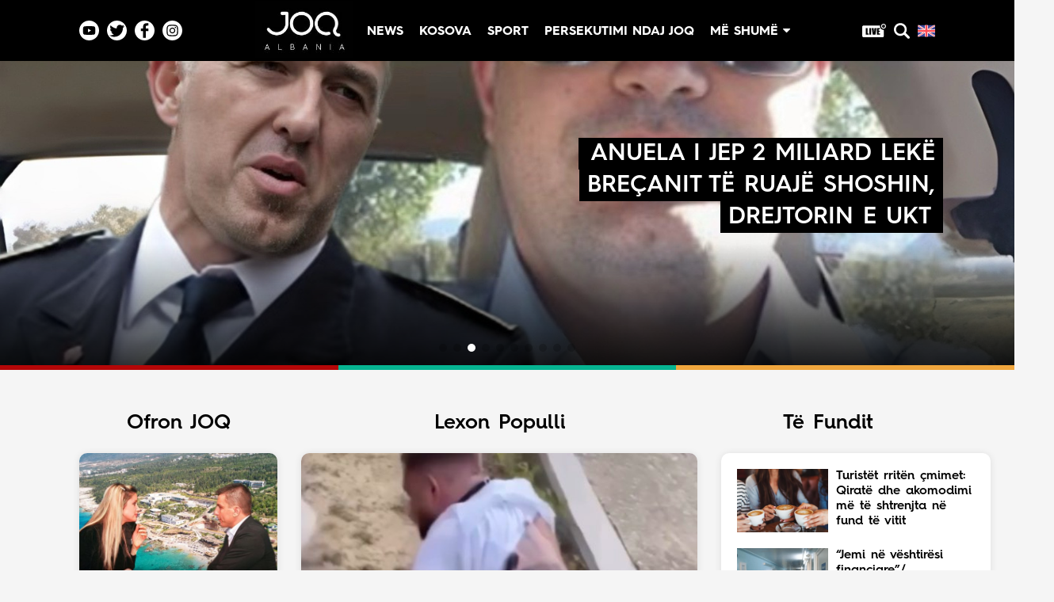

--- FILE ---
content_type: text/html
request_url: https://joq-albania.com/
body_size: 16589
content:
<!DOCTYPE html>
<html prefix="og: https://ogp.me/ns#" lang="sq-AL">

<head>

    <!-- Google Tag Manager -->
    <script>
        (function(w, d, s, l, i) {
            w[l] = w[l] || [];
            w[l].push({
                'gtm.start': new Date().getTime(),
                event: 'gtm.js'
            });
            var f = d.getElementsByTagName(s)[0],
                j = d.createElement(s),
                dl = l != 'dataLayer' ? '&l=' + l : '';
            j.async = true;
            j.src =
                'https://www.googletagmanager.com/gtm.js?id=' + i + dl;
            f.parentNode.insertBefore(j, f);
        })(window, document, 'script', 'dataLayer', 'GTM-5LHWR57');

    </script>
    <!-- End Google Tag Manager -->

    <meta name="apple-itunes-app" content="app-id=1224913299">
    <meta name="google-play-app" content="app-id=com.joqAlbania.al">

    <meta property="fb:pages" content="104916548544422" />

    <meta http-equiv="content-type" content="text/html; charset=utf-8" />
    <meta name="viewport" content="width=device-width, initial-scale=1.0, maximum-scale=1.0, user-scalable=0" />
    <meta name="google-site-verification" content="kQ4bP_ZT5Z7QD2vAAheHvCVWxbFH7fRNIB55Ld-rAS8" />
    <meta property="fb:app_id" content="1591048791052134" />

    <meta property="og:type" content="website" />
    <meta property="og:locale" content="sq_AL" />
    <meta name="description" content="Krijuar më 5 shkurt 2010, joq-albania.com është platforma më e madhe e lajmeve unike, argëtuese dhe sociale në hapësirën shqipfolëse. Nga vijnë materialet? Nga ju dhe komuniteti. Përveç kësaj, ne lundrojmë kudo ku ka shqiptarë dhe ju sjellim nga andej më të mirën duke argëtuar qindra mijëra vizitorë në ditë." />
    <link rel="canonical" href="https://joq-albania.com/" />
    <meta name="author" content="JOQ" />
    <meta property="og:url" content="https://joq-albania.com/">
    <meta property="og:title" content="JOQ Albania" />
    <meta property="og:description" content="Krijuar më 5 shkurt 2010, joq-albania.com është platforma më e madhe e lajmeve unike, argëtuese dhe sociale në hapësirën shqipfolëse. Nga vijnë materialet? Nga ju dhe komuniteti. Përveç kësaj, ne lundrojmë kudo ku ka shqiptarë dhe ju sjellim nga andej më të mirën duke argëtuar qindra mijëra vizitorë në ditë." />
    <meta property="og:image" content="https://static.joq-albania.com/assets/images/joq-final2.png" />
    <title>JOQ Albania</title>

  <link rel="shortcut icon" href="https://static.joq-albania.com/assets/images/facivon4.ico" type="image/x-icon">
    <link rel="stylesheet" href="https://joq-albania.com/assets/css/font-awesome.min.css" type="text/css" />

    <!-- Swiper CSS -->
    <link rel="stylesheet" href="https://static.joq-albania.com/assets/css/swiper-bundle.min.css" type="text/css" />

    
    <link rel="stylesheet" href="https://static.joq-albania.com/assets/css/newstyle.css?v=02" type="text/css" />

    <script src="https://static.joq-albania.com/assets/js/jquery.min.js" type="text/javascript"></script>
  <script async src="https://static.joq-albania.com/assets/js/jquery.dfp.min.js" type="text/javascript"></script>

    <script async type="text/javascript">
        if (window.self !== window.top) {
            window.top.location.href = window.location.href;
        }
        $.ajaxSetup({
            cache: false
        });
        var isNews = false, isHome = true, isCategory = false;
        var isMobile = false;
      if (/(android|bb\d+|meego).+mobile|avantgo|bada\/|blackberry|blazer|compal|elaine|fennec|hiptop|iemobile|ip(hone|od)|ipad|iris|kindle|Android|Silk|lge |maemo|midp|mmp|netfront|opera m(ob|in)i|palm( os)?|phone|p(ixi|re)\/|plucker|pocket|psp|series(4|6)0|symbian|treo|up\.(browser|link)|vodafone|wap|windows (ce|phone)|xda|xiino/i.test(navigator.userAgent) ||
          /1207|6310|6590|3gso|4thp|50[1-6]i|770s|802s|a wa|abac|ac(er|oo|s\-)|ai(ko|rn)|al(av|ca|co)|amoi|an(ex|ny|yw)|aptu|ar(ch|go)|as(te|us)|attw|au(di|\-m|r |s )|avan|be(ck|ll|nq)|bi(lb|rd)|bl(ac|az)|br(e|v)w|bumb|bw\-(n|u)|c55\/|capi|ccwa|cdm\-|cell|chtm|cldc|cmd\-|co(mp|nd)|craw|da(it|ll|ng)|dbte|dc\-s|devi|dica|dmob|do(c|p)o|ds(12|\-d)|el(49|ai)|em(l2|ul)|er(ic|k0)|esl8|ez([4-7]0|os|wa|ze)|fetc|fly(\-|_)|g1 u|g560|gene|gf\-5|g\-mo|go(\.w|od)|gr(ad|un)|haie|hcit|hd\-(m|p|t)|hei\-|hi(pt|ta)|hp( i|ip)|hs\-c|ht(c(\-| |_|a|g|p|s|t)|tp)|hu(aw|tc)|i\-(20|go|ma)|i230|iac( |\-|\/)|ibro|idea|ig01|ikom|im1k|inno|ipaq|iris|ja(t|v)a|jbro|jemu|jigs|kddi|keji|kgt( |\/)|klon|kpt |kwc\-|kyo(c|k)|le(no|xi)|lg( g|\/(k|l|u)|50|54|\-[a-w])|libw|lynx|m1\-w|m3ga|m50\/|ma(te|ui|xo)|mc(01|21|ca)|m\-cr|me(rc|ri)|mi(o8|oa|ts)|mmef|mo(01|02|bi|de|do|t(\-| |o|v)|zz)|mt(50|p1|v )|mwbp|mywa|n10[0-2]|n20[2-3]|n30(0|2)|n50(0|2|5)|n7(0(0|1)|10)|ne((c|m)\-|on|tf|wf|wg|wt)|nok(6|i)|nzph|o2im|op(ti|wv)|oran|owg1|p800|pan(a|d|t)|pdxg|pg(13|\-([1-8]|c))|phil|pire|pl(ay|uc)|pn\-2|po(ck|rt|se)|prox|psio|pt\-g|qa\-a|qc(07|12|21|32|60|\-[2-7]|i\-)|qtek|r380|r600|raks|rim9|ro(ve|zo)|s55\/|sa(ge|ma|mm|ms|ny|va)|sc(01|h\-|oo|p\-)|sdk\/|se(c(\-|0|1)|47|mc|nd|ri)|sgh\-|shar|sie(\-|m)|sk\-0|sl(45|id)|sm(al|ar|b3|it|t5)|so(ft|ny)|sp(01|h\-|v\-|v )|sy(01|mb)|t2(18|50)|t6(00|10|18)|ta(gt|lk)|tcl\-|tdg\-|tel(i|m)|tim\-|t\-mo|to(pl|sh)|ts(70|m\-|m3|m5)|tx\-9|up(\.b|g1|si)|utst|v400|v750|veri|vi(rg|te)|vk(40|5[0-3]|\-v)|vm40|voda|vulc|vx(52|53|60|61|70|80|81|83|85|98)|w3c(\-| )|webc|whit|wi(g |nc|nw)|wmlb|wonu|x700|yas\-|your|zeto|zte\-/i.test(navigator.userAgent.substr(0, 4))) isMobile = true;
    </script>


    <script async type="text/javascript" src="https://static.joq-albania.com/assets/js/jquery.fancybox.js?v=2.1.5"></script>
    <script async src="https://cdnjs.cloudflare.com/ajax/libs/postscribe/2.0.6/postscribe.min.js"></script>

    <script async src='https://www.googletagservices.com/tag/js/gpt.js'></script>
    <script>
        var googletag = googletag || {};
        googletag.cmd = googletag.cmd || [];

    </script>

    <script>
        googletag.cmd.push(function() {
            googletag.pubads().enableSingleRequest();
            googletag.pubads().collapseEmptyDivs();
            googletag.enableServices();
        });

    </script>



    <script src="https://cdn.onesignal.com/sdks/OneSignalSDK.js"></script>
    <script>
      window.OneSignal = window.OneSignal || [];
      OneSignal.push(function() {
        OneSignal.init({
          appId: "0b76b7e8-180a-4fb6-a524-5d0a06695323",
        });
      });
    </script>


    <script type="text/javascript">
        if (window.self !== window.top) {
            window.top.location.href = window.location.href;
        }

    </script>


    <script type="text/javascript">
        $.ajaxSetup({
            cache: false
        });

    </script>

    <!-- Taboola -->
    <!-- <script async src="//htagpa.tech/c/joq-albania.com.js"></script> -->

    <!-- Ogilvi -->
    <!-- <script async src="//ogilvi.medium.al/www/delivery/asyncjs.php"></script> -->
    <!-- <script async src="//paslsa.com/c/joq-albania.com.js"></script>-->

    <!-- Mediadesk -->
    <!-- <script async src="https://mediadesk.al/ad/joq/h.js"></script> -->


</head>

<body>

  <div id="smart-mgid"></div>

  <div id="fb-root"></div>
    <script>
        (function(d, s, id) {
            var js, fjs = d.getElementsByTagName(s)[0];
            if (d.getElementById(id)) return;
            js = d.createElement(s);
            js.id = id;
            js.src = "//connect.facebook.net/sq_AL/sdk.js#xfbml=1&version=v2.9&appId=799283230226486";
            fjs.parentNode.insertBefore(js, fjs);
        }(document, 'script', 'facebook-jssdk'));

    </script>

  <!-- Toolbar -->
  <div class="fixed-header">
    <div class="container">
      <div class="header-content">
        <div class="header-socials pc-only">

          <a href="https://www.youtube.com/channel/UCVsMVFcGZgxXTl5A-usiIBQ/?sub_confirmation=1" target="_blank" class="youtube-icon" title="Youtube">
            <svg viewBox="0 0 512 512"><path d="m224.113281 303.960938 83.273438-47.960938-83.273438-47.960938zm0 0"/><path d="m256 0c-141.363281 0-256 114.636719-256 256s114.636719 256 256 256 256-114.636719 256-256-114.636719-256-256-256zm159.960938 256.261719s0 51.917969-6.585938 76.953125c-3.691406 13.703125-14.496094 24.507812-28.199219 28.195312-25.035156 6.589844-125.175781 6.589844-125.175781 6.589844s-99.878906 0-125.175781-6.851562c-13.703125-3.6875-24.507813-14.496094-28.199219-28.199219-6.589844-24.769531-6.589844-76.949219-6.589844-76.949219s0-51.914062 6.589844-76.949219c3.6875-13.703125 14.757812-24.773437 28.199219-28.460937 25.035156-6.589844 125.175781-6.589844 125.175781-6.589844s100.140625 0 125.175781 6.851562c13.703125 3.6875 24.507813 14.496094 28.199219 28.199219 6.851562 25.035157 6.585938 77.210938 6.585938 77.210938zm0 0"/></svg>
          </a>

          <a href="https://twitter.com/JoqAlbania" target="_blank" class="twitter-icon" title="Twitter">
            <svg viewBox="0 0 97.75 97.75">
              <g>
                <path d="M48.875,0C21.882,0,0,21.882,0,48.875S21.882,97.75,48.875,97.75S97.75,75.868,97.75,48.875S75.868,0,48.875,0z    M78.43,35.841c0.023,0.577,0.035,1.155,0.035,1.736c0,20.878-15.887,42.473-42.473,42.473c-8.127,0-16.04-2.319-22.883-6.708   c-0.143-0.091-0.202-0.268-0.145-0.427c0.057-0.158,0.218-0.256,0.383-0.237c1.148,0.137,2.322,0.205,3.487,0.205   c6.323,0,12.309-1.955,17.372-5.664c-6.069-0.512-11.285-4.619-13.161-10.478c-0.039-0.122-0.011-0.255,0.073-0.351   c0.085-0.096,0.215-0.138,0.339-0.115c1.682,0.319,3.392,0.34,5.04,0.072c-6.259-1.945-10.658-7.808-10.658-14.483l0.002-0.194   c0.003-0.127,0.072-0.243,0.182-0.306c0.109-0.064,0.245-0.065,0.355-0.003c1.632,0.906,3.438,1.488,5.291,1.711   c-3.597-2.867-5.709-7.213-5.709-11.862c0-2.682,0.71-5.318,2.054-7.623c0.06-0.103,0.166-0.169,0.284-0.178   c0.119-0.012,0.234,0.04,0.309,0.132c7.362,9.03,18.191,14.59,29.771,15.305c-0.193-0.972-0.291-1.974-0.291-2.985   c0-8.361,6.802-15.162,15.162-15.162c4.11,0,8.082,1.689,10.929,4.641c3.209-0.654,6.266-1.834,9.09-3.508   c0.129-0.077,0.291-0.065,0.41,0.028c0.116,0.094,0.164,0.25,0.118,0.394c-0.957,2.993-2.823,5.604-5.33,7.489   c2.361-0.411,4.652-1.105,6.831-2.072c0.146-0.067,0.319-0.025,0.424,0.098c0.104,0.124,0.113,0.301,0.023,0.435   C83.759,31.175,81.299,33.744,78.43,35.841z"/>
              </g>
            </svg> 
          </a>

          <a href="https://www.facebook.com/joqalbania/" target="_blank" class="facebook-icon" title="Facebook">
            <svg viewBox="0 0 97.75 97.75">
              <g>
                <path d="M48.875,0C21.882,0,0,21.882,0,48.875S21.882,97.75,48.875,97.75S97.75,75.868,97.75,48.875S75.868,0,48.875,0z    M67.521,24.89l-6.76,0.003c-5.301,0-6.326,2.519-6.326,6.215v8.15h12.641L67.07,52.023H54.436v32.758H41.251V52.023H30.229V39.258   h11.022v-9.414c0-10.925,6.675-16.875,16.42-16.875l9.851,0.015V24.89L67.521,24.89z"/>
              </g>
            </svg>
          </a>

          <a href="https://www.instagram.com/joqalbania/" target="_blank" class="instagram-icon" title="Instagram">
            <svg viewBox="0 0 512 512"><path d="m305 256c0 27.0625-21.9375 49-49 49s-49-21.9375-49-49 21.9375-49 49-49 49 21.9375 49 49zm0 0"/><path d="m370.59375 169.304688c-2.355469-6.382813-6.113281-12.160157-10.996094-16.902344-4.742187-4.882813-10.515625-8.640625-16.902344-10.996094-5.179687-2.011719-12.960937-4.40625-27.292968-5.058594-15.503906-.707031-20.152344-.859375-59.402344-.859375-39.253906 0-43.902344.148438-59.402344.855469-14.332031.65625-22.117187 3.050781-27.292968 5.0625-6.386719 2.355469-12.164063 6.113281-16.902344 10.996094-4.882813 4.742187-8.640625 10.515625-11 16.902344-2.011719 5.179687-4.40625 12.964843-5.058594 27.296874-.707031 15.5-.859375 20.148438-.859375 59.402344 0 39.25.152344 43.898438.859375 59.402344.652344 14.332031 3.046875 22.113281 5.058594 27.292969 2.359375 6.386719 6.113281 12.160156 10.996094 16.902343 4.742187 4.882813 10.515624 8.640626 16.902343 10.996094 5.179688 2.015625 12.964844 4.410156 27.296875 5.0625 15.5.707032 20.144532.855469 59.398438.855469 39.257812 0 43.90625-.148437 59.402344-.855469 14.332031-.652344 22.117187-3.046875 27.296874-5.0625 12.820313-4.945312 22.953126-15.078125 27.898438-27.898437 2.011719-5.179688 4.40625-12.960938 5.0625-27.292969.707031-15.503906.855469-20.152344.855469-59.402344 0-39.253906-.148438-43.902344-.855469-59.402344-.652344-14.332031-3.046875-22.117187-5.0625-27.296874zm-114.59375 162.179687c-41.691406 0-75.488281-33.792969-75.488281-75.484375s33.796875-75.484375 75.488281-75.484375c41.6875 0 75.484375 33.792969 75.484375 75.484375s-33.796875 75.484375-75.484375 75.484375zm78.46875-136.3125c-9.742188 0-17.640625-7.898437-17.640625-17.640625s7.898437-17.640625 17.640625-17.640625 17.640625 7.898437 17.640625 17.640625c-.003906 9.742188-7.898437 17.640625-17.640625 17.640625zm0 0"/><path d="m256 0c-141.363281 0-256 114.636719-256 256s114.636719 256 256 256 256-114.636719 256-256-114.636719-256-256-256zm146.113281 316.605469c-.710937 15.648437-3.199219 26.332031-6.832031 35.683593-7.636719 19.746094-23.246094 35.355469-42.992188 42.992188-9.347656 3.632812-20.035156 6.117188-35.679687 6.832031-15.675781.714844-20.683594.886719-60.605469.886719-39.925781 0-44.929687-.171875-60.609375-.886719-15.644531-.714843-26.332031-3.199219-35.679687-6.832031-9.8125-3.691406-18.695313-9.476562-26.039063-16.957031-7.476562-7.339844-13.261719-16.226563-16.953125-26.035157-3.632812-9.347656-6.121094-20.035156-6.832031-35.679687-.722656-15.679687-.890625-20.6875-.890625-60.609375s.167969-44.929688.886719-60.605469c.710937-15.648437 3.195312-26.332031 6.828125-35.683593 3.691406-9.808594 9.480468-18.695313 16.960937-26.035157 7.339844-7.480469 16.226563-13.265625 26.035157-16.957031 9.351562-3.632812 20.035156-6.117188 35.683593-6.832031 15.675781-.714844 20.683594-.886719 60.605469-.886719s44.929688.171875 60.605469.890625c15.648437.710937 26.332031 3.195313 35.683593 6.824219 9.808594 3.691406 18.695313 9.480468 26.039063 16.960937 7.476563 7.34375 13.265625 16.226563 16.953125 26.035157 3.636719 9.351562 6.121094 20.035156 6.835938 35.683593.714843 15.675781.882812 20.683594.882812 60.605469s-.167969 44.929688-.886719 60.605469zm0 0"/></svg>
          </a>

        </div>
        <div class="header-home mobile-only">
          <a href="/faqe/live.html">
            Live
          </a>
        </div>
        <div class="header-logo-menu">
          <div class="header-logo">
            <a href="/" title="JOQ Albania">
              <img src="https://static.joq-albania.com/assets/images/logoJOQ.jpg" alt="JoqAlbania logo">
            </a>
          </div>
          <div class="header-menu pc-only">
            <ul>
              <!-- <a href="/kategori/vec-e-jona.html" class="vec-e-jona">
                          <li id="vec-e-jona" data-name="vec-e-jona">
                            Ve&ccedil; e jona
                          </li>
                      </a> -->
                      <a href="/kategori/lajme.html" class="news">
                          <li id="lajme" data-name="aktualitet">
                            News
                        </li>
                      </a>
                      <a href="/kosova/index.html" class="kosova">
                          <li id="kosova" data-name="kosova">
                            Kosova
                        </li>
                      </a>
                      <!-- <a href="/maqedoni/index.html" class="maqedoni">
                          <li id="maqedoni" data-name="maqedoni">Maqedoni</li>
                      </a> -->
                      <a href="/kategori/sport.html" class="sport">
                          <li id="sport" data-name="sport">
                            Sport
                        </li>
                      </a>
                      <!-- <a href="/kategori/udhetime.html" class="udhetime">
                          <li id="udhetime" data-name="udhetime">
                            Travel
                        </li>
                      </a> -->
                      <a href="/kategori/persekutimi-ndaj-joq.html" class="persekutimi-ndaj-joq">
                          <li id="persekutimi-ndaj-joq" data-name="persekutimi-ndaj-joq">
                            Persekutimi ndaj JOQ
                        </li>
                      </a>
                      <!-- <a href="https://tehumbura.joq-albania.com/te-humbura/" class="te-humbura">
                        <li id="te-humbura" data-name="te-humbura">
                          Të humbura
                        </li>
                      </a> -->
                      <a href="#" class="me-shume">
                          <li id="me-shume" data-name="me-shume">
                            M&euml; shum&euml;
                            <i class="fa fa-caret-down"></i>
                          </li>
                      </a>
            </ul>
          </div>
        </div>
        <div class="header-search">
          <a href="/faqe/live.html" class="live-svg-wrapper pc-only">
            <svg class="live-svg" version="1.1" id="Layer_1" xmlns="http://www.w3.org/2000/svg" xmlns:xlink="http://www.w3.org/1999/xlink" x="0px" y="0px" viewBox="0 0 122.88 69.01" style="enable-background:new 0 0 122.88 69.01" xml:space="preserve">
                <style type="text/css"><![CDATA[
                  .st0{fill-rule:evenodd;clip-rule:evenodd;fill:#E74040;}
                  .st1{fill:#242424;}
                ]]></style>
              <g><path class="st0" d="M6.78,9.11H91.9c-0.15,0.81-0.25,1.65-0.3,2.49c-0.27,5.16,1.57,9.95,4.77,13.51 c3.06,3.4,7.37,5.69,12.26,6.12c0.34,0.05,0.69,0.08,1.05,0.08V31.3c0.73,0.02,1.45,0.01,2.16-0.05v30.98 c0,3.72-3.06,6.78-6.78,6.78H6.78C3.06,69.01,0,65.96,0,62.23V15.88C0,12.16,3.05,9.11,6.78,9.11L6.78,9.11L6.78,9.11z M110.97,0.02c6.94,0.37,12.26,6.29,11.89,13.23c-0.37,6.94-6.29,12.26-13.23,11.89c-6.94-0.37-12.26-6.29-11.89-13.23 C98.11,4.98,104.03-0.35,110.97,0.02L110.97,0.02z M110.71,4.71c2.18,0.12,4.1,1.1,5.45,2.6c1.35,1.5,2.12,3.51,2.01,5.69 c-0.12,2.18-1.1,4.1-2.6,5.45c-1.5,1.35-3.51,2.13-5.69,2.01c-2.18-0.12-4.11-1.1-5.45-2.6c-1.35-1.5-2.12-3.51-2.01-5.69 c0.12-2.18,1.1-4.11,2.6-5.45C106.53,5.37,108.54,4.59,110.71,4.71L110.71,4.71z M28.15,22.07v27.19h5.63v6.79h-15V22.07H28.15 L28.15,22.07L28.15,22.07z M46.4,22.07v33.98h-9.36V22.07H46.4L46.4,22.07L46.4,22.07z M73.28,22.07l-4.73,33.98H54.39l-5.42-33.98 h9.86c1.11,9.37,1.92,17.3,2.43,23.78c0.5-6.55,1.02-12.36,1.54-17.44l0.62-6.34H73.28L73.28,22.07L73.28,22.07z M75.86,22.07 h15.59v6.79h-6.22v6.49h5.82v6.44h-5.82v7.48h6.86v6.79H75.86V22.07L75.86,22.07L75.86,22.07z"/><path class="st1" d="M110.56,7.69c2.7,0.14,4.77,2.45,4.63,5.14c-0.14,2.7-2.45,4.77-5.14,4.63c-2.7-0.14-4.77-2.45-4.63-5.14 S107.86,7.55,110.56,7.69L110.56,7.69z"/></g>
            </svg>
          </a>
          <svg viewBox="0 0 118.783 118.783" class="menu-search" style="cursor: pointer;">
            <g>
              <path d="M115.97,101.597L88.661,74.286c4.64-7.387,7.333-16.118,7.333-25.488c0-26.509-21.49-47.996-47.998-47.996   S0,22.289,0,48.798c0,26.51,21.487,47.995,47.996,47.995c10.197,0,19.642-3.188,27.414-8.605l26.984,26.986   c1.875,1.873,4.333,2.806,6.788,2.806c2.458,0,4.913-0.933,6.791-2.806C119.72,111.423,119.72,105.347,115.97,101.597z    M47.996,81.243c-17.917,0-32.443-14.525-32.443-32.443s14.526-32.444,32.443-32.444c17.918,0,32.443,14.526,32.443,32.444   S65.914,81.243,47.996,81.243z"/>
            </g>
          </svg>
          <a title="English" href="/english/index.html" class="en-logo">
              <svg style="width: 22px; height:  22px;" viewBox="0 0 512.002 512.002">
                  <path style="fill:#41479B;" d="M503.172,423.725H8.828c-4.875,0-8.828-3.953-8.828-8.828V97.104c0-4.875,3.953-8.828,8.828-8.828  h494.345c4.875,0,8.828,3.953,8.828,8.828v317.793C512,419.772,508.047,423.725,503.172,423.725z"></path>
                  <path style="fill:#F5F5F5;" d="M512,97.104c0-4.875-3.953-8.828-8.828-8.828h-39.495l-163.54,107.147V88.276h-88.276v107.147  L48.322,88.276H8.828C3.953,88.276,0,92.229,0,97.104v22.831l140.309,91.927H0v88.276h140.309L0,392.066v22.831  c0,4.875,3.953,8.828,8.828,8.828h39.495l163.54-107.147v107.147h88.276V316.578l163.54,107.147h39.495  c4.875,0,8.828-3.953,8.828-8.828v-22.831l-140.309-91.927H512v-88.276H371.691L512,119.935V97.104z"></path>
                  <g>
                      <polygon style="fill:#FF4B55;" points="512,229.518 282.483,229.518 282.483,88.276 229.517,88.276 229.517,229.518 0,229.518    0,282.483 229.517,282.483 229.517,423.725 282.483,423.725 282.483,282.483 512,282.483  "></polygon>
                      <path style="fill:#FF4B55;" d="M178.948,300.138L0.25,416.135c0.625,4.263,4.14,7.59,8.577,7.59h12.159l190.39-123.586h-32.428   V300.138z"></path>
                      <path style="fill:#FF4B55;" d="M346.388,300.138H313.96l190.113,123.404c4.431-0.472,7.928-4.09,7.928-8.646v-7.258   L346.388,300.138z"></path>
                      <path style="fill:#FF4B55;" d="M0,106.849l161.779,105.014h32.428L5.143,89.137C2.123,90.54,0,93.555,0,97.104V106.849z"></path>
                      <path style="fill:#FF4B55;" d="M332.566,211.863L511.693,95.586c-0.744-4.122-4.184-7.309-8.521-7.309h-12.647L300.138,211.863   H332.566z"></path>
                  </g>
              </svg>
          </a>
                  <svg viewBox="0 0 512 512" id="open-mobile-menu" class="mobile-only"><path d="m464.883 64.267h-417.766c-25.98 0-47.117 21.136-47.117 47.149 0 25.98 21.137 47.117 47.117 47.117h417.766c25.98 0 47.117-21.137 47.117-47.117 0-26.013-21.137-47.149-47.117-47.149z"/><path d="m464.883 208.867h-417.766c-25.98 0-47.117 21.136-47.117 47.149 0 25.98 21.137 47.117 47.117 47.117h417.766c25.98 0 47.117-21.137 47.117-47.117 0-26.013-21.137-47.149-47.117-47.149z"/><path d="m464.883 353.467h-417.766c-25.98 0-47.117 21.137-47.117 47.149 0 25.98 21.137 47.117 47.117 47.117h417.766c25.98 0 47.117-21.137 47.117-47.117 0-26.012-21.137-47.149-47.117-47.149z"/></svg>
                  <svg id="close-mobile-menu" class="hide" viewBox="0 0 348.333 348.334">
            <g>
              <path d="M336.559,68.611L231.016,174.165l105.543,105.549c15.699,15.705,15.699,41.145,0,56.85   c-7.844,7.844-18.128,11.769-28.407,11.769c-10.296,0-20.581-3.919-28.419-11.769L174.167,231.003L68.609,336.563   c-7.843,7.844-18.128,11.769-28.416,11.769c-10.285,0-20.563-3.919-28.413-11.769c-15.699-15.698-15.699-41.139,0-56.85   l105.54-105.549L11.774,68.611c-15.699-15.699-15.699-41.145,0-56.844c15.696-15.687,41.127-15.687,56.829,0l105.563,105.554   L279.721,11.767c15.705-15.687,41.139-15.687,56.832,0C352.258,27.466,352.258,52.912,336.559,68.611z"/>
            </g>
          </svg>
        </div>
      </div>
    </div>
  </div>
  <!-- End Toolbar -->

  <div class="spacer-menu"></div>

  <!-- Hover Menu -->
  <div class="hovermenu pc-only">
    <div class="container">

      <div class="hovermenu-wrapper">
        <div class="hovermenu-block">
          <div class="hovermenu-block-title">Kategoritë</div>
          <ul>
                  <li>
                      <a href="/kategori/vec-e-jona.html"> Veç e Jona </a>
                  </li>
                  <li>
                      <a href="/kategori/lajme.html"> Lajme </a>
                  </li>
                  <li>
                      <a href="/kategori/teknologji.html"> Teknologji </a>
                  </li>
                  <li>
                      <a href="/kategori/bota.html"> Bota </a>
                  </li>
                  <li>
                      <a href="/kategori/argetim.html"> Argëtim </a>
                  </li>
                  <li>
                      <a href="/maqedoni/index.html"> Maqedoni </a>
                  </li>
              </ul>
        </div>
        <div class="hovermenu-block-seperator"></div>
        <div class="hovermenu-block">
          <div class="hovermenu-block-title">Rreth Nesh</div>
          <ul>
              <li>
                  <a href="/faqe/rreth-nesh.html"> Rreth Nesh </a>
              </li>
              <li>
                  <a href="/faqe/puno-me-ne.html"> Puno me ne! </a>
              </li>
              <li>
                  <a href="/faqe/live.html"> Live </a>
              </li>
          </ul>
        </div>
        <div class="hovermenu-block-seperator"></div>
        <div class="hovermenu-block">
          <div class="hovermenu-block-title">Kontakt</div>
          <ul>
              <li>
                  <a href="/faqe/reklamo.html">Marketing </a>
              </li>
              <li>
                  <a href="/faqe/kontakto.html"> Kontakt </a>
              </li>
          </ul>
        </div>
        <div class="hovermenu-block-seperator"></div>
        <div class="hovermenu-block">
          <div class="hovermenu-block-title">Privatësia</div>
          <ul>
              <li>
                  <a href="/faqe/politika-e-privatesise.html"> Politika e privatësisë </a>
              </li>
              <li>
                  <a href="/faqe/kushtet-e-perdorimit.html"> Kushtet e përdorimit </a>
              </li>
          </ul>
        </div>
      </div>

    </div>
  </div>
  <!-- End Hover Menu -->

  <!-- Mobile Menu -->
  <div class="mobile-menu">
      <ul>
          <a href="/kategori/vec-e-jona.html">
              <li data-name="tonat">Veç e jona</li>
          </a>
          <a href="/kategori/lajme.html">
              <li data-name="aktualitet">News</li>
          </a>
          <a href="/kategori/sondazhe.html">
              <li data-name="sondazhe">Sondazhe</li>
          </a>
          <a href="/kosova/index.html">
              <li data-name="kosova">Kosova</li>
          </a>
          <a href="/maqedoni/index.html">
              <li data-name="maqedoni">Maqedoni</li>
          </a>
          <a href="/faqe/live.html">
              <li data-name="maqedoni">Live</li>
          </a>
          <a href="/kategori/bota.html">
              <li data-name="perditshmeri">Bota</li>
          </a>
          <a href="/kategori/persekutimi-ndaj-joq.html">
              <li data-name="persekutimi-ndaj-joq">
                Persekutimi ndaj JOQ
            </li>
          </a>
          <!-- <a href="https://tehumbura.joq-albania.com/te-humbura/">
            <li data-name="te-humbura">Të humbura</li>
          </a> -->
          <a href="/kategori/sport.html">
              <li data-name="perditshmeri">Sport</li>
          </a>
          <a href="/kategori/udhetime.html">
              <li data-name="udhetime">Travel</li>
          </a>
          <a href="/kategori/teknologji.html">
              <li data-name="shkence">Teknologji</li>
          </a>
          <a href="/kategori/kuriozitete.html">
              <li data-name="kuriozitete">Kuriozitete</li>
          </a>
          <a href="/kategori/thashetheme.html">
              <li data-name="thashetheme">Thashetheme</li>
          </a>
          <a href="/kategori/udhetime.html">
              <li data-name="udhetime">Udhetime</li>
          </a>
          <a href="/kategori/shendeti.html">
              <li data-name="shendeti">Shëndeti</li>
          </a>
          <a href="/kategori/si-te.html">
              <li data-name="si-te">Si të...</li>
          </a>
          <a href="/faqe/puno-me-ne.html" target="_blank">
              <li>Puno me ne!</li>
          </a>
          <a href="/faqe/reklamo.html" target="_blank">
              <li>Marketing</li>
          </a>
          <a href="/faqe/politika-e-privatesise.html" target="_blank">
              <li>Politikat e Privatësisë</li>
          </a>
          <a href="/faqe/rreth-nesh.html" target="_blank">
              <li>Rreth Nesh</li>
          </a>
          <a href="/faqe/kushtet-e-perdorimit.html" target="_blank">
              <li>Kushtet e Përdorimit</li>
          </a>
          <a href="/faqe/kontakto.html" target="_blank">
              <li>Kontakt</li>
          </a>
      </ul>
  </div>
  <!-- End Mobile Menu -->

    <!-- Search -->
    <div class="full-search">
        <svg class="close-search" viewBox="0 0 348.333 348.334">
      <g style="fill: #fff;">
        <path d="M336.559,68.611L231.016,174.165l105.543,105.549c15.699,15.705,15.699,41.145,0,56.85   c-7.844,7.844-18.128,11.769-28.407,11.769c-10.296,0-20.581-3.919-28.419-11.769L174.167,231.003L68.609,336.563   c-7.843,7.844-18.128,11.769-28.416,11.769c-10.285,0-20.563-3.919-28.413-11.769c-15.699-15.698-15.699-41.139,0-56.85   l105.54-105.549L11.774,68.611c-15.699-15.699-15.699-41.145,0-56.844c15.696-15.687,41.127-15.687,56.829,0l105.563,105.554   L279.721,11.767c15.705-15.687,41.139-15.687,56.832,0C352.258,27.466,352.258,52.912,336.559,68.611z"/>
      </g>
    </svg>
        <form action="/kerko.html" method="GET">
            <input type="text" spellcheck="false" name="search" placeholder="Kërko dhe shtyp enter" required="">
        </form>
    </div>
    <!-- End Search -->

    <!-- Home Headline -->
    <div class="home-headline-wrapper">
      <div class="swiper mySwiper">
        <div class="swiper-wrapper">

          <!-- te zgjedhura -->
                <div class="swiper-slide">
            <a 
            title="Shteti feston: Përfundon 86% e 16% të parë të autostradës Tiranë–Durrës"
            target="_self"
          style="background-image: url('https://static.joq-albania.com/imagesNew/2026/01/ga.jpg')" 
          href="/artikull/1337332.html" 
          class="home-headline-img">
            <div class="home-headline-title">
              <h2>
                <span>
                  Shteti feston: Përfundon 86% e 16% të parë të autostradës Tiranë–Durrës                </span>
              </h2>
            </div>
          </a>
          </div>
                    <div class="swiper-slide">
            <a 
            title="Burri i Alketa Vejsiut oligark në Jug! Do ndërtojë resort 140 mijë metra katrorë në Dhërmi"
            target="_self"
          style="background-image: url('https://static.joq-albania.com/imagesNew/2026/01/photo-output-74.jpeg')" 
          href="/artikull/1337099.html" 
          class="home-headline-img">
            <div class="home-headline-title">
              <h2>
                <span>
                  Burri i Alketa Vejsiut oligark në Jug! Do ndërtojë resort 140 mijë metra katrorë në Dhërmi                </span>
              </h2>
            </div>
          </a>
          </div>
                    <div class="swiper-slide">
            <a 
            title="Anuela i jep 2 MILIARD Lekë Breçanit të ruajë Shoshin, drejtorin e UKT"
            target="_self"
          style="background-image: url('https://static.joq-albania.com/imagesNew/2026/01/IMG_5209.jpeg')" 
          href="/artikull/1337079.html" 
          class="home-headline-img">
            <div class="home-headline-title">
              <h2>
                <span>
                  Anuela i jep 2 MILIARD Lekë Breçanit të ruajë Shoshin, drejtorin e UKT                </span>
              </h2>
            </div>
          </a>
          </div>
                    <div class="swiper-slide">
            <a 
            title="Nën hetim nga SPAK, por fiton sërish: Biznesmeni i DURANA-s merr 2 milionë euro pa garë"
            target="_self"
          style="background-image: url('https://static.joq-albania.com/imagesNew/2026/01/ga1-27.jpg')" 
          href="/artikull/1337060.html" 
          class="home-headline-img">
            <div class="home-headline-title">
              <h2>
                <span>
                  Nën hetim nga SPAK, por fiton sërish: Biznesmeni i DURANA-s merr 2 milionë euro pa garë                </span>
              </h2>
            </div>
          </a>
          </div>
                    <div class="swiper-slide">
            <a 
            title="E sëmura e Hemodializës i kërkon ndihmë Berishës, ai e injoron për oligarkun e Shëndetësisë Klodian Allajbeu, bën sikur s&#8217;ka ndodhur asgjë"
            target="_self"
          style="background-image: url('https://static.joq-albania.com/imagesNew/2026/01/IMG_5455.jpeg')" 
          href="/artikull/1337038.html" 
          class="home-headline-img">
            <div class="home-headline-title">
              <h2>
                <span>
                  E sëmura e Hemodializës i kërkon ndihmë Berishës, ai e injoron për oligarkun e Shëndetësisë Klodian Allajbeu, bën sikur s&#8217;ka ndodhur asgjë                </span>
              </h2>
            </div>
          </a>
          </div>
                    <div class="swiper-slide">
            <a 
            title="Mashtronin me çmimet e shtëpive, Tatimet kapin mat agjencitë imobiliare më të mëdha në Shqipëri"
            target="_self"
          style="background-image: url('https://static.joq-albania.com/imagesNew/2026/01/ga8-gigapixel-standard-scale-4_00x.jpg')" 
          href="/artikull/1337026.html" 
          class="home-headline-img">
            <div class="home-headline-title">
              <h2>
                <span>
                  Mashtronin me çmimet e shtëpive, Tatimet kapin mat agjencitë imobiliare më të mëdha në Shqipëri                </span>
              </h2>
            </div>
          </a>
          </div>
                    <div class="swiper-slide">
            <a 
            title="Rama mbyll RTSH-në se s’ka lekë, Peleshi hap &#8220;Peleshi-Vision&#8221; me 500 mijë euro"
            target="_self"
          style="background-image: url('https://static.joq-albania.com/imagesNew/2026/01/ga10.jpg')" 
          href="/artikull/1337001.html" 
          class="home-headline-img">
            <div class="home-headline-title">
              <h2>
                <span>
                  Rama mbyll RTSH-në se s’ka lekë, Peleshi hap &#8220;Peleshi-Vision&#8221; me 500 mijë euro                </span>
              </h2>
            </div>
          </a>
          </div>
                    <div class="swiper-slide">
            <a 
            title="Evis Sala: Ministrja që zgërdhihet nëpër ekrane, kur të sëmurët lëngojnë në terr"
            target="_self"
          style="background-image: url('https://static.joq-albania.com/imagesNew/2026/01/ga8.jpg')" 
          href="/artikull/1336995.html" 
          class="home-headline-img">
            <div class="home-headline-title">
              <h2>
                <span>
                  Evis Sala: Ministrja që zgërdhihet nëpër ekrane, kur të sëmurët lëngojnë në terr                </span>
              </h2>
            </div>
          </a>
          </div>
                    <div class="swiper-slide">
            <a 
            title="Sekserja e miliardave të shtetit Arlinda Pogaj i jep 1.1 MILIARDË LEKË oligarkut të shëndetësisë Janis Karathanos"
            target="_self"
          style="background-image: url('https://static.joq-albania.com/imagesNew/2026/01/photo-output-73.jpeg')" 
          href="/artikull/1336852.html" 
          class="home-headline-img">
            <div class="home-headline-title">
              <h2>
                <span>
                  Sekserja e miliardave të shtetit Arlinda Pogaj i jep 1.1 MILIARDË LEKË oligarkut të shëndetësisë Janis Karathanos                </span>
              </h2>
            </div>
          </a>
          </div>
                    <div class="swiper-slide">
            <a 
            title="QSUT në terr, pacientët në korridore! 50 MLN Lekë Mehdi Lalës për mirëmbajtjen e gjeneratorëve"
            target="_self"
          style="background-image: url('https://static.joq-albania.com/imagesNew/2026/01/IMG_5374.jpeg')" 
          href="/artikull/1336748.html" 
          class="home-headline-img">
            <div class="home-headline-title">
              <h2>
                <span>
                  QSUT në terr, pacientët në korridore! 50 MLN Lekë Mehdi Lalës për mirëmbajtjen e gjeneratorëve                </span>
              </h2>
            </div>
          </a>
          </div>
          
        </div>
        <div class="swiper-pagination"></div>
      </div>
      <div class="home-headline-borders">
        <div class="home-headline-border left"></div>
        <div class="home-headline-border mid"></div>
        <div class="home-headline-border right"></div>
      </div>
    </div>
    <!-- End Home Headline -->
    
    <div class="container padding-mobile" style="margin-bottom: 50px;">

      <div class="mobile-home-content-controller">
        <div class="mobile-controller-item" data-item="home-featured">
          Ofron JOQ
        </div>
        <div class="mobile-controller-item" data-item="home-top-news">
          Lexon Populli
        </div>
        <div class="mobile-controller-item active" data-item="home-last-news">
          T&euml; Fundit
        </div>
      </div>
      
      <div class="home-content-wrapper">
        
        <!-- Home Featured -->
        <div class="home-featured home-content-item">

          <div class="fixed-left-banner pc-only">
          <div class="adunit-1" data-adunit="joq__floating-left" data-dimensions="160x600" style="width:160px; height:600px;"></div>
        </div>

          <div class="block-title">
            Ofron JOQ
          </div>

          <!-- te zgjedhura -->
        
          <div class="article-wrapper">
            <a href="/artikull/1337099.html">
              <div class="article-image">
                <img src="https://static.joq-albania.com/imagesNew/2026/01/photo-output-74-527x375.jpeg" 
                alt="Burri i Alketa Vejsiut oligark në Jug! Do ndërtojë resort 140 mijë metra katrorë në Dhërmi">
              </div>
              <div class="article-title">
                Burri i Alketa Vejsiut oligark në Jug! Do ndërtojë resort 140 mijë metra katrorë në Dhërmi              </div>
            </a>
            <a class="article-cat-link" href="https://joq-albania.com/kategori/lajme.html">
              <div class="article-cat">JOQ News</div>
            </a>
          </div>

          
          <div class="article-wrapper">
            <a href="/artikull/1337079.html">
              <div class="article-image">
                <img src="https://static.joq-albania.com/imagesNew/2026/01/IMG_5209-527x375.jpeg" 
                alt="Anuela i jep 2 MILIARD Lekë Breçanit të ruajë Shoshin, drejtorin e UKT">
              </div>
              <div class="article-title">
                Anuela i jep 2 MILIARD Lekë Breçanit të ruajë Shoshin, drejtorin e UKT              </div>
            </a>
            <a class="article-cat-link" href="https://joq-albania.com/kategori/lajme.html">
              <div class="article-cat">JOQ News</div>
            </a>
          </div>

          
          <div class="article-wrapper">
            <a href="/artikull/1337060.html">
              <div class="article-image">
                <img src="https://static.joq-albania.com/imagesNew/2026/01/ga1-27-527x375.jpg" 
                alt="Nën hetim nga SPAK, por fiton sërish: Biznesmeni i DURANA-s merr 2 milionë euro pa garë">
              </div>
              <div class="article-title">
                Nën hetim nga SPAK, por fiton sërish: Biznesmeni i DURANA-s merr 2 milionë euro pa garë              </div>
            </a>
            <a class="article-cat-link" href="https://joq-albania.com/kategori/lajme.html">
              <div class="article-cat">JOQ News</div>
            </a>
          </div>

          
          <div class="article-wrapper">
            <a href="/artikull/1337038.html">
              <div class="article-image">
                <img src="https://static.joq-albania.com/imagesNew/2026/01/IMG_5455-527x375.jpeg" 
                alt="E sëmura e Hemodializës i kërkon ndihmë Berishës, ai e injoron për oligarkun e Shëndetësisë Klodian Allajbeu, bën sikur s&#8217;ka ndodhur asgjë">
              </div>
              <div class="article-title">
                E sëmura e Hemodializës i kërkon ndihmë Berishës, ai e injoron për oligarkun e Shëndetësisë Klodian Allajbeu, bën sikur s&#8217;ka ndodhur asgjë              </div>
            </a>
            <a class="article-cat-link" href="https://joq-albania.com/kategori/lajme.html">
              <div class="article-cat">JOQ News</div>
            </a>
          </div>

          
          <div class="article-wrapper">
            <a href="/artikull/1337026.html">
              <div class="article-image">
                <img src="https://static.joq-albania.com/imagesNew/2026/01/ga8-gigapixel-standard-scale-4_00x.jpg" 
                alt="Mashtronin me çmimet e shtëpive, Tatimet kapin mat agjencitë imobiliare më të mëdha në Shqipëri">
              </div>
              <div class="article-title">
                Mashtronin me çmimet e shtëpive, Tatimet kapin mat agjencitë imobiliare më të mëdha në Shqipëri              </div>
            </a>
            <a class="article-cat-link" href="https://joq-albania.com/kategori/lajme.html">
              <div class="article-cat">JOQ News</div>
            </a>
          </div>

          
          <div class="article-wrapper">
            <a href="/artikull/1337001.html">
              <div class="article-image">
                <img src="https://static.joq-albania.com/imagesNew/2026/01/ga10-527x375.jpg" 
                alt="Rama mbyll RTSH-në se s’ka lekë, Peleshi hap &#8220;Peleshi-Vision&#8221; me 500 mijë euro">
              </div>
              <div class="article-title">
                Rama mbyll RTSH-në se s’ka lekë, Peleshi hap &#8220;Peleshi-Vision&#8221; me 500 mijë euro              </div>
            </a>
            <a class="article-cat-link" href="https://joq-albania.com/kategori/lajme.html">
              <div class="article-cat">JOQ News</div>
            </a>
          </div>

          
        </div>
        <!-- End Home Featured -->

        <!-- Home Top News -->
        <div class="home-top-news home-content-item">
          <div class="block-title">
            Lexon Populli
          </div>
          <div class="loadTopNews">
            <script async type="text/javascript">
              $.get( "/myAjax/top-news2.html", function( data ) {
              $( ".loadTopNews" ).html( data );
            });
            </script>
          </div>
        </div>
        <!-- End Home Top News -->

        <!-- Home Last News -->
        <div class="home-last-news home-content-item" style="display: block;">

          <div class="fixed-right-banner pc-only">
          <div class="adunit-1" data-adunit="joq__floating-right" data-dimensions="160x600" style="width:160px; height:600px;"></div>
        </div>

          <div class="block-title">
            T&euml; Fundit
          </div>
          <style type="text/css">
            @media only screen and (min-width: 768px) {
              .home-last-news .article-wrapper {
                  width: 340px;
              }
            }
          </style>
          <div class="article-wrapper">

            <!-- last news -->
          
            <div class="last-news-article-wrapper">
              <a href="/artikull/1337359.html" title="Turistët rritën çmimet: Qiratë dhe akomodimi më të shtrenjta në fund të vitit">
                <div class="article-image" 
                  style="background-image: url(https://static.joq-albania.com/imagesNew/2026/01/IMG_3795-527x375.jpeg);">
                </div>
                <div class="article-title">
                  Turistët rritën çmimet: Qiratë dhe akomodimi më të shtrenjta në fund të vitit                </div>
              </a>
              <div style="clear: both;"></div>
            </div>

            
                <div class="mobile-only" style="text-align: center; height:auto; margin:-15px auto 15px;">
                  <div class="adunit-1" data-adunit="app_joq__10" data-dimensions="300x100"></div>
                </div>
                <div class="pc-only" style="width:300px; height:auto; margin-bottom:15px;">
                    <div class="adunit-1" data-adunit="joq__300x250-8" data-dimensions="300x250"></div>
                </div>


              
            <div class="last-news-article-wrapper">
              <a href="/artikull/1337354.html" title="&#8220;Jemi në vështirësi financiare&#8221;/ Infermierja nga Kukësi: S&#8217;kemi marrë ende rrogën e dhjetorit!">
                <div class="article-image" 
                  style="background-image: url(https://static.joq-albania.com/imagesNew/2026/01/spital-527x375.png);">
                </div>
                <div class="article-title">
                  &#8220;Jemi në vështirësi financiare&#8221;/ Infermierja nga Kukësi: S&#8217;kemi marrë ende rrogën e dhjetorit!                </div>
              </a>
              <div style="clear: both;"></div>
            </div>

            
                <div class="mobile-only" style="text-align: center; height:auto; margin:-15px auto 15px;">
                  <div class="adunit-1" data-adunit="app_joq__16" data-dimensions="300x100"></div>
                </div>
                <div class="pc-only" style="width:300px; height:auto; margin-bottom: 15px;">
                    <div class="adunit-1" data-adunit="joq__300x250-bottomRight" data-dimensions="300x250"></div>
                </div>

              
            <div class="last-news-article-wrapper">
              <a href="/artikull/1337346.html" title="Jared Kushner vizitoi Vlorën… apo Davosin? Lajmi që mashtroi mediat shqiptare">
                <div class="article-image" 
                  style="background-image: url(https://static.joq-albania.com/imagesNew/2026/01/ga7-2-527x315.jpg);">
                </div>
                <div class="article-title">
                  Jared Kushner vizitoi Vlorën… apo Davosin? Lajmi që mashtroi mediat shqiptare                </div>
              </a>
              <div style="clear: both;"></div>
            </div>

            
              <div class="mobile-only" style="text-align: center; height:auto; margin:-15px auto 15px;">
                <div class="adunit-1" data-adunit="app_joq__3" data-dimensions="300x100"></div>
              </div>
              <div class="pc-only" style="width:300px; height:auto; margin-bottom: 15px;">
                  <div class="adunit-1" data-adunit="joq__300x250-4" data-dimensions="300x250"></div>
              </div>


              
            <div class="last-news-article-wrapper">
              <a href="/artikull/1337342.html" title="Shira e erëra të forta përfshijnë Greqinë, regjistrohet viktima e parë">
                <div class="article-image" 
                  style="background-image: url(https://static.joq-albania.com/imagesNew/2026/01/IMG_3791-527x375.jpeg);">
                </div>
                <div class="article-title">
                  Shira e erëra të forta përfshijnë Greqinë, regjistrohet viktima e parë                </div>
              </a>
              <div style="clear: both;"></div>
            </div>

            
                
                <div class="pc-only" style="width:300px; height:auto; margin-bottom: 15px;">
                    <div class="adunit-1" data-adunit="joq__PC-300x250-10" data-dimensions="300x250"></div>
                </div>

              
            <div class="last-news-article-wrapper">
              <a href="/artikull/1337338.html" title="Përmbytjet e përsëritura në Plazhin e Durrësit, kanali i papastruar prej 30 vitesh">
                <div class="article-image" 
                  style="background-image: url(https://static.joq-albania.com/imagesNew/2026/01/photo-output-77-527x375.jpeg);">
                </div>
                <div class="article-title">
                  Përmbytjet e përsëritura në Plazhin e Durrësit, kanali i papastruar prej 30 vitesh                </div>
              </a>
              <div style="clear: both;"></div>
            </div>

            
                <div class="mobile-only" style="text-align: center; height:auto; margin:-15px auto 15px;">
                  <div class="adunit-1" data-adunit="app_joq__6" data-dimensions="300x100"></div>
                </div>
                <div class="pc-only" style="width:300px; height:auto; margin-bottom: 15px;">
                    <div class="adunit-1" data-adunit="joq__PC-300x250-11" data-dimensions="300x250"></div>
                </div>

              
            <div class="last-news-article-wrapper">
              <a href="/artikull/1337332.html" title="Shteti feston: Përfundon 86% e 16% të parë të autostradës Tiranë–Durrës">
                <div class="article-image" 
                  style="background-image: url(https://static.joq-albania.com/imagesNew/2026/01/ga-527x375.jpg);">
                </div>
                <div class="article-title">
                  Shteti feston: Përfundon 86% e 16% të parë të autostradës Tiranë–Durrës                </div>
              </a>
              <div style="clear: both;"></div>
            </div>

            
              <style type="text/css">
                  .mob_pc_banners {
                      max-width: 300px;
                      margin-bottom: 15px;
                  }

                  @media only screen and (max-width: 768px) {
                      .mob_pc_banners {
                          width: 300px;
                          margin: 0 auto 5px;
                      }
                  }
              </style>

              <div class="mob-pc-banner-wrapper" style="margin-bottom: 20px">
                  <a href="https://aleancaetike.media/decent-invest-offer-easily/" target="_blank">
                      <img style="width: 100%;" src="/b/ame/300x260/2020-27-10.jpg">
                  </a>
              </div>


              
            <div class="last-news-article-wrapper">
              <a href="/artikull/1337325.html" title="Betonierja e oligarkut përplasi 57-vjeçarin, Policia fshehu ngjarjen derisa reaguan familjarët">
                <div class="article-image" 
                  style="background-image: url(https://static.joq-albania.com/imagesNew/2026/01/IMG_5539-527x375.jpeg);">
                </div>
                <div class="article-title">
                  Betonierja e oligarkut përplasi 57-vjeçarin, Policia fshehu ngjarjen derisa reaguan familjarët                </div>
              </a>
              <div style="clear: both;"></div>
            </div>

            
            <div class="last-news-article-wrapper">
              <a href="/artikull/1337319.html" title="Burri bie nga kati i gjashtë i pallatit në Fier, përfundon në katin e dytë">
                <div class="article-image" 
                  style="background-image: url(https://static.joq-albania.com/imagesNew/2026/01/ga2-11-527x315.jpg);">
                </div>
                <div class="article-title">
                  Burri bie nga kati i gjashtë i pallatit në Fier, përfundon në katin e dytë                </div>
              </a>
              <div style="clear: both;"></div>
            </div>

            
            <div class="last-news-article-wrapper">
              <a href="/artikull/1337316.html" title="Vodhi miliarda në bashkinë Tiranë, Taulant Tushe del nga burgu dhe lihet në arrest shtëpie">
                <div class="article-image" 
                  style="background-image: url(https://static.joq-albania.com/imagesNew/2026/01/IMG_5537-527x375.jpeg);">
                </div>
                <div class="article-title">
                  Vodhi miliarda në bashkinë Tiranë, Taulant Tushe del nga burgu dhe lihet në arrest shtëpie                </div>
              </a>
              <div style="clear: both;"></div>
            </div>

            
            <div class="last-news-article-wrapper">
              <a href="/artikull/1337308.html" title="“Pashë Macronin me ato syzet e bukura”, Trump: Ç&#8217;dreqin i ndodhi?">
                <div class="article-image" 
                  style="background-image: url(https://static.joq-albania.com/imagesNew/2026/01/collage-19-527x375.png);">
                </div>
                <div class="article-title">
                  “Pashë Macronin me ato syzet e bukura”, Trump: Ç&#8217;dreqin i ndodhi?                </div>
              </a>
              <div style="clear: both;"></div>
            </div>

            
            <div class="last-news-article-wrapper">
              <a href="/artikull/1337311.html" title="Federata Italiane ndalon tifozët e Romës dhe Fiorentinës në transfertë deri në fund të sezonit">
                <div class="article-image" 
                  style="background-image: url(https://static.joq-albania.com/imagesNew/2026/01/900-0-1769010090xroma-fiorentina-377-527x375.png);">
                </div>
                <div class="article-title">
                  Federata Italiane ndalon tifozët e Romës dhe Fiorentinës në transfertë deri në fund të sezonit                </div>
              </a>
              <div style="clear: both;"></div>
            </div>

                      <!-- /last news -->

          </div>
        </div>
        <!-- End Home Last News -->

      </div>

      <!-- Load More Button -->
      <div style="text-align: center;">
        <div class="load-more-home-button">
        M&euml; shum&euml;
      </div>
      <script async type="text/javascript">
        let featuredOffset = 7;
        let topOffset = 4;
        let lastOffset = 11;
        $('.load-more-home-button').on('click', function() {
          $('.load-more-home-button').hide();
          
          $.get( "https://admin.joq-albania.com/more-home?featuredOffset="+featuredOffset+"&topOffset="+topOffset+"&lastOffset="+lastOffset+"", function( data ) {

              featuredOffset += 6;
              topOffset += 4;
              lastOffset += 14;

              if (topOffset > 9) {
                $('.load-more-home-button').remove();
              }

            try {

              const items = JSON.parse(data);
              const featured = items.featured;
              const top = items.top;
              const last = items.last;

              for (const article of featured) {
                $('.home-featured').append(`<div class="article-wrapper">
                    <a href="${article.link}">
                      <div class="article-image">
                        <img src="${article.image}" alt="${article.title}">
                      </div>
                      <div class="article-title">
                        ${article.title}              
                      </div>
                    </a>
                    <a class="article-cat-link" href="https://joq-albania.com/kategori/${article.cat_slug}.html">
                      <div class="article-cat">${article.cat}</div>
                    </a>
                  </div>`); 
              }
              for (const article of top) {
                $('.loadTopNews').append(`<div class="article-wrapper">
                    <a href="${article.link}">
                      <div class="article-image">
                        <img src="${article.image}" alt="${article.title}">
                      </div>
                      <div class="article-title">
                        ${article.title}              
                      </div>
                    </a>
                    <a class="article-cat-link" href="https://joq-albania.com/kategori/${article.cat_slug}.html">
                      <div class="article-cat">${article.cat}</div>
                    </a>
                  </div>`); 
              }
              for (const article of last) {
                $('.home-last-news .article-wrapper').append(`<div class="last-news-article-wrapper">
                    <a href="${article.link}" title="${article.title}">
                      <div class="article-image" style="background-image: url(${article.image});">
                      </div>
                      <div class="article-title">
                        ${article.title}
                      </div>
                    </a>
                    <div style="clear: both;"></div>
                  </div>`); 
              }

              $('.load-more-home-button').show();
                
            } catch(e) {
                console.log(e);
                $('.load-more-home-button').remove();
            }
            
          });
        });
      </script>
      </div>
    <!-- End Load More Button -->

    <script async type="text/javascript">
      // Home Content Tabs
        $('.mobile-controller-item').on('click', function() {
            $('.mobile-controller-item').removeClass('active');
            $(this).addClass('active');
            $('.home-content-item').hide();
            $('.'+ $(this).data('item') +'').show();
        });
        // End Home Content Tabs
    </script>

    <!-- Download JOQ App -->
    <div class="download-app mobile-only" style="margin-top: 25px;">
      <div class="download-app-title">
        Shkarkoni aplikacionin JOQ ALBANIA në platformat
      </div>
      <div class="download-app-buttons">
        <a href="https://itunes.apple.com/al/app/joq-al/id1224913299?mt=8" target="_blank">
          <div class="download-app-button">
            <div class="download-app-icon">
              <svg viewBox="0 0 512 512">
                <g>
                  <path d="M185.255,512c-76.201-0.439-139.233-155.991-139.233-235.21c0-129.404,97.075-157.734,134.487-157.734   c16.86,0,34.863,6.621,50.742,12.48c11.104,4.087,22.588,8.306,28.975,8.306c3.823,0,12.832-3.589,20.786-6.738   c16.963-6.753,38.071-15.146,62.651-15.146c0.044,0,0.103,0,0.146,0c18.354,0,74.004,4.028,107.461,54.272l7.837,11.777   l-11.279,8.511c-16.113,12.158-45.513,34.336-45.513,78.267c0,52.031,33.296,72.041,49.292,81.665   c7.061,4.248,14.37,8.628,14.37,18.208c0,6.255-49.922,140.566-122.417,140.566c-17.739,0-30.278-5.332-41.338-10.034   c-11.191-4.761-20.845-8.862-36.797-8.862c-8.086,0-18.311,3.823-29.136,7.881C221.496,505.73,204.752,512,185.753,512H185.255z"/>
                  <path d="M351.343,0c1.888,68.076-46.797,115.304-95.425,112.342C247.905,58.015,304.54,0,351.343,0z"/>
                </g>
              </svg>
            </div>
            <div class="download-app-text">
              <div class="download-app-text1">
                Shkarko për
              </div>
              <div class="download-app-text2">
                Apple iOS
              </div>
            </div>
          </div>
            </a>

            <a href="https://play.google.com/store/apps/details?id=com.joqAlbania.al" target="_blank">
          <div class="download-app-button">
            <div class="download-app-icon">
              <svg viewBox="0 0 512 512" class="android-svg">
                <g>
                  <path xmlns="http://www.w3.org/2000/svg" d="M322.041,43.983l23.491-36.26c1.51-2.287,0.841-5.414-1.467-6.903     c-2.286-1.51-5.414-0.884-6.903,1.467l-24.353,37.512c-18.27-7.485-38.676-11.691-60.226-11.691     c-21.571,0-41.934,4.206-60.247,11.691l-24.31-37.512c-1.488-2.351-4.638-2.977-6.946-1.467     c-2.308,1.488-2.977,4.616-1.467,6.903l23.512,36.26c-42.387,20.773-70.968,59.924-70.968,104.834     c0,2.761,0.173,5.479,0.41,8.175h280.053c0.237-2.696,0.388-5.414,0.388-8.175C393.009,103.907,364.406,64.756,322.041,43.983z      M187.655,108.911c-7.442,0-13.482-5.997-13.482-13.46c0-7.463,6.04-13.439,13.482-13.439c7.485,0,13.482,5.975,13.482,13.439     S195.097,108.911,187.655,108.911z M317.49,108.911c-7.442,0-13.482-5.997-13.482-13.46c0-7.463,6.04-13.439,13.482-13.439     c7.463,0,13.46,5.975,13.46,13.439C330.95,102.914,324.953,108.911,317.49,108.911z"/>
                </g>
              </svg>
            </div>
            <div class="download-app-text">
              <div class="download-app-text1">
                Shkarko për
              </div>
              <div class="download-app-text2">
                Android
              </div>
            </div>
          </div>
        </a>
      </div>
    </div>
    <!-- End Download JOQ App -->

    <!-- Home Vec e Jona -->
    <div class="home-category-wrapper">
      <div class="home-category-title">
        Veç e jona
      </div>
      <!-- te zgjedhura -->
            <div class="home-category-article">
        <div class="home-category-image">
          <a 
          title="Shteti feston: Përfundon 86% e 16% të parë të autostradës Tiranë–Durrës"
              target="_self"
            style="background-image: url('https://static.joq-albania.com/imagesNew/2026/01/ga-527x375.jpg')" 
            href="/artikull/1337332.html">
          </a>
        </div>
        <div class="home-category-post">
          <a href="/artikull/1337332.html">
            <div class="home-category-post-title">
                          Shteti feston: Përfundon 86% e 16% të parë të autostradës Tiranë–Durrës            </div>
            <div class="home-category-post-description pc-only">
              Qeveria ka ndarë me publikun një tjetër sukses madhor infrastrukture, duke njoftuar se punimet në autostradën Tiranë–Durrës kanë arritur në nivelin 86%. Detaji i vogël që mbetet për t’u sqaruar është se ky progres i përket vetëm 16% të parë...            </div>
            <div class="home-category-post-author">
                          Shkruar nga: M Gjini | Publikuar më: 21.01.2026, 18:59            </div>
          </a>
        </div>
      </div>
                <div class="home-category-article">
        <div class="home-category-image">
          <a 
          title="“Pashë Macronin me ato syzet e bukura”, Trump: Ç&#8217;dreqin i ndodhi?"
              target="_self"
            style="background-image: url('https://static.joq-albania.com/imagesNew/2026/01/collage-19-527x375.png')" 
            href="/artikull/1337308.html">
          </a>
        </div>
        <div class="home-category-post">
          <a href="/artikull/1337308.html">
            <div class="home-category-post-title">
                          “Pashë Macronin me ato syzet e bukura”, Trump: Ç&#8217;dreqin i ndodhi?            </div>
            <div class="home-category-post-description pc-only">
              Donald Trump ka ironizuar presidentin francez Emmanuel Macron gjatë një fjalimi në Forumin Ekonomik Botëror në Davos, duke bërë shaka për syzet e diellit që ai mbante gjatë fjalës së tij. Macron u shfaq të martën me syze aviator blu...            </div>
            <div class="home-category-post-author">
                          Shkruar nga: V Gashi | Publikuar më: 21.01.2026, 18:23            </div>
          </a>
        </div>
      </div>
                <div class="home-category-article">
        <div class="home-category-image">
          <a 
          title="Ushtarët në Korçë me çizme të çara mes dimrit! Ku i çon fondet Vengu?"
              target="_self"
            style="background-image: url('https://static.joq-albania.com/imagesNew/2026/01/bbb-gigapixel-low_res-scale-2_00x-1-527x375.jpg')" 
            href="/artikull/1337265.html">
          </a>
        </div>
        <div class="home-category-post">
          <a href="/artikull/1337265.html">
            <div class="home-category-post-title">
                          Ushtarët në Korçë me çizme të çara mes dimrit! Ku i çon fondet Vengu?            </div>
            <div class="home-category-post-description pc-only">
              Një denoncim shqetësues ka mbërritur në redaksinë e JOQ Albania nga një ushtar i Forcave të Armatosura që shërben në Korçë, qytet i njohur për temperaturat e ulëta. Pamjet e dërguara flasin vetë, çizme ushtarake të shkatërruara, të çara dhe...            </div>
            <div class="home-category-post-author">
                          Shkruar nga: S. H | Publikuar më: 21.01.2026, 15:52            </div>
          </a>
        </div>
      </div>
                <div class="home-category-article">
        <div class="home-category-image">
          <a 
          title="Depozita e ujit në Kukës pikon mbi kabinën elektrike, rrezik për kalimtarët"
              target="_self"
            style="background-image: url('https://static.joq-albania.com/imagesNew/2026/01/kukes-1-527x375.jpg')" 
            href="/artikull/1337249.html">
          </a>
        </div>
        <div class="home-category-post">
          <a href="/artikull/1337249.html">
            <div class="home-category-post-title">
                          Depozita e ujit në Kukës pikon mbi kabinën elektrike, rrezik për kalimtarët            </div>
            <div class="home-category-post-description pc-only">
              Një qytetar nga Kukësi ka ngritur shqetësimin për një problem serioz infrastrukture në lagjen nr. 1 të qytetit. Sipas tij, një depozitë uji është e tejmbushur dhe rrjedhjet përfundojnë drejtpërdrejt në kabinën elektrike të zonës, duke krijuar rrezik të madh...            </div>
            <div class="home-category-post-author">
                          Shkruar nga: S. H | Publikuar më: 21.01.2026, 15:25            </div>
          </a>
        </div>
      </div>
                <div class="home-category-article">
        <div class="home-category-image">
          <a 
          title="Një djalë i vjedh dy biçikleta qytetarit, i jep kohë 24 orë t&#8217;i kthejë"
              target="_self"
            style="background-image: url('https://static.joq-albania.com/imagesNew/2026/01/o-1-527x375.jpg')" 
            href="/artikull/1337241.html">
          </a>
        </div>
        <div class="home-category-post">
          <a href="/artikull/1337241.html">
            <div class="home-category-post-title">
                          Një djalë i vjedh dy biçikleta qytetarit, i jep kohë 24 orë t&#8217;i kthejë            </div>
            <div class="home-category-post-description pc-only">
              Një qytetar nga Tirana, zona Golden Park, ka denoncuar përmes një mesazhi drejtuar redaksisë së JOQ vjedhjen e biçikletës së tij gjatë orëve të para të mëngjesit. Sipas tij, ngjarja ka ndodhur më datë 19, rreth orës 01:20, ndërsa thekson...            </div>
            <div class="home-category-post-author">
                          Shkruar nga: S. H | Publikuar më: 21.01.2026, 14:21            </div>
          </a>
        </div>
      </div>
                
      
      
    </div>
    <!-- End Home Vec e Jona -->

    </div>

    <!-- Footer -->
    <div class="footer-wrapper">
      <div class="container footer">

        <!-- Footer Socials -->
        <div class="footer-socials">
          <a href="https://www.youtube.com/channel/UCVsMVFcGZgxXTl5A-usiIBQ/?sub_confirmation=1" target="_blank" title="youtube">
            <div class="footer-social-item youtube">
              <img src="https://static.joq-albania.com/imagesNew/2021/09/Home-Desktop.jpg">
            </div>
          </a>
          <a href="https://twitter.com/JoqAlbania" target="_blank" title="twitter">
            <div class="footer-social-item twitter">
            <img src="https://static.joq-albania.com/imagesNew/2021/09/Home-Desktop.jpg">
          </div>
          </a>
          <a href="https://www.facebook.com/joqalbania/" target="_blank" title="facebook">
            <div class="footer-social-item facebook">
            <img src="https://static.joq-albania.com/imagesNew/2021/09/Home-Desktop.jpg">
          </div>
          </a>
          <a href="https://www.instagram.com/joqalbania/" target="_blank" title="instagram">
            <div class="footer-social-item instagram">
            <img src="https://static.joq-albania.com/imagesNew/2021/09/Home-Desktop.jpg">
          </div>
          </a>
          <a href="#" title="whatsapp">
            <div class="footer-social-item whatsapp">
            <img src="https://static.joq-albania.com/imagesNew/2021/09/Home-Desktop.jpg">
          </div>
          </a>
          <a href="#" title="tiktok">
            <div class="footer-social-item tiktok">
            <img src="https://static.joq-albania.com/imagesNew/2021/09/Home-Desktop.jpg">
          </div>
          </a>
          <a href="#" title="snapchat">
            <div class="footer-social-item snapchat">
            <img src="https://static.joq-albania.com/imagesNew/2021/09/Home-Desktop.jpg">
          </div>
          </a>
        </div>
        <!-- End Footer Socials -->

        <!-- Dergo materialin tend -->
        <div class="footer-dergo-materialin">
          <div class="footer-dergo-materialin-button">
            <a href="https://wa.me/+355699299998">Dërgo materialin tënd këtu</a>
            <svg viewBox="0 0 512.002 512.002">
            <g>
              <g>
                <path d="M388.425,241.951L151.609,5.79c-7.759-7.733-20.321-7.72-28.067,0.04c-7.74,7.759-7.72,20.328,0.04,28.067l222.72,222.105    L123.574,478.106c-7.759,7.74-7.779,20.301-0.04,28.061c3.883,3.89,8.97,5.835,14.057,5.835c5.074,0,10.141-1.932,14.017-5.795    l236.817-236.155c3.737-3.718,5.834-8.778,5.834-14.05S392.156,245.676,388.425,241.951z"/>
              </g>
            </g>
          </svg>
          </div>
        </div>
        <!-- End Dergo materialin tend -->

        <!-- Footer Menu -->
        <div class="footer-menu">
          <ul>
                  <li>
                      <a href="/faqe/puno-me-ne.html"> Puno me ne! </a>
                  </li>
                  <li>
                      <a href="/faqe/reklamo.html">Marketing </a>
                  </li>
                  <li>
                      <a href="/faqe/politika-e-privatesise.html"> Politika e privatësisë </a>
                  </li>
            <li>
                      <a href="/faqe/rreth-nesh.html"> Rreth Nesh </a>
                  </li>
                  <li>
                      <a href="/faqe/kushtet-e-perdorimit.html"> Kushtet e përdorimit </a>
                  </li>
                  <li>
                      <a href="/faqe/kontakto.html"> Kontakt </a>
                  </li>
          </ul>
        </div>
        <!-- End Footer Menu -->

      </div>
    </div>
    <!-- End Footer -->

    <a href="https://wa.me/+355699299998" id="whatsapp-button" class="mobile-only">
        <img width="24px" src="https://static.joq-albania.com/assets/images/whatsapp-logo.svg">
    </a>

    <button id="back-to-top" class="mobile-only" >
      <svg style="width: 16px; transform: rotate(90deg);fill: #fff;" viewBox="0 0 32 32"><g data-name="Layer 2" id="Layer_2"><path class="cls-1" d="M15.12,15.53,25,5.66a1,1,0,0,1,1.41,1.41l-9.06,9.06,8.8,8.8a1,1,0,0,1,0,1.41h0a1,1,0,0,1-1.42,0l-9.61-9.61A.85.85,0,0,1,15.12,15.53Z"/><path class="cls-1" d="M5.54,15.53l9.88-9.87a1,1,0,1,1,1.41,1.41L7.77,16.13l8.8,8.8a1,1,0,0,1,0,1.41h0a1,1,0,0,1-1.41,0L5.54,16.73A.85.85,0,0,1,5.54,15.53Z"/></g></svg>
    </button>

  <!-- Swiper JS -->
  <script src="https://static.joq-albania.com/assets/js/swiper-bundle.min.js" type="text/javascript"></script>
  <script async type="text/javascript">
      // Main Image resizer
      let width = $(window).width();
      let height = $('.home-headline-img').height(0.3 * width);

      $(window).resize(function () {
          width = $(window).width();
          height = $('.home-headline-img').height(0.3 * width);
      });
      // End main image resizer
      // Swiper
      var swiper = new Swiper(".mySwiper", {
          spaceBetween: 0,
          loop: true,
          centeredSlides: true,
          autoplay: {
            delay: 10000,
            disableOnInteraction: false,
          },
          pagination: {
            el: ".swiper-pagination",
            clickable: true,
          },
      });
    </script>

<script src="https://static.joq-albania.com/assets/js/joq-poll3.js?v12.39" type="text/javascript"></script>
  <script async src="https://static.joq-albania.com/assets/js/newscript.js" type="text/javascript"></script>
  <script async src="https://static.joq-albania.com/assets/js/bannersys.js?v=2.05" type="text/javascript"></script>


<script defer src="https://static.cloudflareinsights.com/beacon.min.js/vcd15cbe7772f49c399c6a5babf22c1241717689176015" integrity="sha512-ZpsOmlRQV6y907TI0dKBHq9Md29nnaEIPlkf84rnaERnq6zvWvPUqr2ft8M1aS28oN72PdrCzSjY4U6VaAw1EQ==" data-cf-beacon='{"version":"2024.11.0","token":"17f9292da00444a28093bf033c1450f8","r":1,"server_timing":{"name":{"cfCacheStatus":true,"cfEdge":true,"cfExtPri":true,"cfL4":true,"cfOrigin":true,"cfSpeedBrain":true},"location_startswith":null}}' crossorigin="anonymous"></script>
</body>

</html>



--- FILE ---
content_type: text/html
request_url: https://joq-albania.com/myAjax/top-news2.html?_=1769023758542
body_size: 331
content:

<div class="article-wrapper">
    <a href="/artikull/1337259.html">
        <div class="article-image">
            <img src="https://static.joq-albania.com/imagesNew/2026/01/IMG_5516-527x375.jpeg" 
            alt="Disa persona rrahin Lim Hotin, ai i shoqëruar me një bjonde ">
        </div>
        <div class="article-title">
            Disa persona rrahin Lim Hotin, ai i shoqëruar me një bjonde 
        </div>
    </a>
    <a class="article-cat-link" href="https://joq-albania.com/kategori/lajme.html">
        <div class="article-cat">JOQ News</div>
    </a>
</div>


<div class="article-wrapper">
    <a href="/artikull/1336880.html">
        <div class="article-image">
            <img src="https://static.joq-albania.com/imagesNew/2026/01/ad-gigapixel-low_res-scale-2_00x-2-527x375.jpg" 
            alt="Burg pa afat për binjakët dibranë, morën gratë e 2 kushërinjve dhe vranë njërin prej tyre ">
        </div>
        <div class="article-title">
            Burg pa afat për binjakët dibranë, morën gratë e 2 kushërinjve dhe vranë njërin prej tyre 
        </div>
    </a>
    <a class="article-cat-link" href="https://joq-albania.com/kategori/lajme.html">
        <div class="article-cat">JOQ News</div>
    </a>
</div>


<div class="article-wrapper">
    <a href="/artikull/1336800.html">
        <div class="article-image">
            <img src="https://static.joq-albania.com/imagesNew/2026/01/ndou-527x375.jpg" 
            alt="Sherr mes dy shoferëve në aksin Mamurras–Krujë, humb jetën Petrit Ndou, arrestohet 28-vjeçari ">
        </div>
        <div class="article-title">
            Sherr mes dy shoferëve në aksin Mamurras–Krujë, humb jetën Petrit Ndou, arrestohet 28-vjeçari 
        </div>
    </a>
    <a class="article-cat-link" href="https://joq-albania.com/kategori/lajme.html">
        <div class="article-cat">JOQ News</div>
    </a>
</div>


<div class="article-wrapper">
    <a href="/artikull/1336872.html">
        <div class="article-image">
            <img src="https://static.joq-albania.com/imagesNew/2026/01/auto_auto_Franc-transformed-117276809621767810392-1-750x455-gigapixel-low_res-scale-2_00x-527x375.png" 
            alt="Gjyqi i Çopjas në Bruksel/ "Ta vrasim këtë bastard se po më lind gruaja në Shqipëri" ">
        </div>
        <div class="article-title">
            Gjyqi i Çopjas në Bruksel/ "Ta vrasim këtë bastard se po më lind gruaja në Shqipëri" 
        </div>
    </a>
    <a class="article-cat-link" href="https://joq-albania.com/kategori/lajme.html">
        <div class="article-cat">JOQ News</div>
    </a>
</div>





--- FILE ---
content_type: text/html; charset=utf-8
request_url: https://www.google.com/recaptcha/api2/aframe
body_size: 266
content:
<!DOCTYPE HTML><html><head><meta http-equiv="content-type" content="text/html; charset=UTF-8"></head><body><script nonce="bvFrT1M7qvAyjpPvq-bPpQ">/** Anti-fraud and anti-abuse applications only. See google.com/recaptcha */ try{var clients={'sodar':'https://pagead2.googlesyndication.com/pagead/sodar?'};window.addEventListener("message",function(a){try{if(a.source===window.parent){var b=JSON.parse(a.data);var c=clients[b['id']];if(c){var d=document.createElement('img');d.src=c+b['params']+'&rc='+(localStorage.getItem("rc::a")?sessionStorage.getItem("rc::b"):"");window.document.body.appendChild(d);sessionStorage.setItem("rc::e",parseInt(sessionStorage.getItem("rc::e")||0)+1);localStorage.setItem("rc::h",'1769023779961');}}}catch(b){}});window.parent.postMessage("_grecaptcha_ready", "*");}catch(b){}</script></body></html>